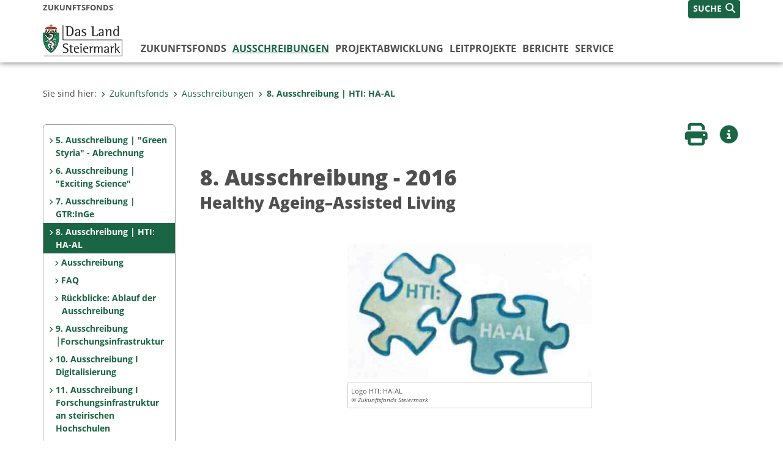

--- FILE ---
content_type: text/html;charset=UTF-8
request_url: https://www.zukunftsfonds.steiermark.at/cms/ziel/129884213/DE/
body_size: 10346
content:
<!DOCTYPE html><html lang="de" class="spt">
<!-- icomedias Enterprise|CMS, content and information management by icomedias gmbh - http://icomedias.com/ -->
<head><meta http-equiv="Content-Type" content="text/html; charset=utf-8"><meta name="viewport" content="width=device-width, initial-scale=1"><title>8. Ausschreibung - 2016  - Zukunftsfonds Steiermark - Land Steiermark</title><meta name="description" content="Der Zukunftsfonds Steiermark veröffentlichte im Jahr 2016 seine 8. Ausschreibung zum Thema Healthy Ageing-Assisted Living. 6 Projekte wurden gefördert."><meta name="keywords" content="Ausschreibung 2016, Zukunftsfonds Steiermark, Förderung 2016, Zukunftsfonds Steiermark, Land Steiermark, Bildung, Qualufizierung, Forschung, Entwicklung"><meta name="author" content="Zukunftsfonds Steiermark - Land Steiermark, Eva Kness"><meta name="generator" content="ico-cms"><meta property="og:title" content="8. Ausschreibung - 2016 "><meta property="og:type" content="website"><meta property="og:url" content="https://www.zukunftsfonds.steiermark.at/cms/ziel/129884213/DE/"><meta property="og:image" content="https://www.verwaltung.steiermark.at/common/g/fb-sharer-image.jpg"><meta property="og:description" content="Der Zukunftsfonds Steiermark veröffentlichte im Jahr 2016 seine 8. Ausschreibung zum Thema Healthy Ageing-Assisted Living. 6 Projekte wurden gefördert."><meta property="og:site_name" content="Zukunftsfonds Steiermark - Land Steiermark"><meta property="og:locale" content="de_DE"><link href="/common/2020/fonts/opensans/css/opensans.css?v=20251211" rel="stylesheet"><link href="/common/2024/fonts/fontawesome/css/allfacss.minified.css?v=20251211" rel="stylesheet"><link href="/common/2024/css/allcss.minified.css?v=20251211" rel="stylesheet"><link href="/common/2020/css/jquery-ui.min.css?v=20251211" rel="stylesheet"><link href="/common/css/jquery-ui.structure.css?v=20251211" rel="stylesheet"><link href="/common/css/jquery-ui.theme.css?v=20251211" rel="stylesheet"><link href="/common/css/jquery.multiselect.css?v=20251211" rel="stylesheet"><link href="/common/2024/css/core-land.min.css?v=20251211" rel="stylesheet"><script>
    var _sitelang = 'DE';
    var _cmscontext = '129884213';
    var _cmsarticle = '12555656';
</script><script src="/common/2024/js/allscripts.minified.js?v=20251211"></script><script src="/common/2020/js/jquery-ui.min.js?v=20251211"></script><script src="/common/js/jsrender.js?v=20251211"></script><script src="/common/js/jquery.multiselect.js?v=20251211"></script><script src="/common/js/jquery.scrollTo.js?v=20251211"></script><script src="/common/2024/js/scripts.js?v=20251211"></script><script src="/common/js/scriptssharednewsportal.minified.js?v=20251211"></script><script type="text/javascript">(function() {
    var art_id = '12555656';

    var http = new XMLHttpRequest();
    var url = '/cms/article-counter.php/12555656';
    var params = 'art_id=' + art_id;
    http.open('POST', url, true);

    http.setRequestHeader('Content-type', 'application/x-www-form-urlencoded');
    http.send(params);
})();
</script><link href="/common/2024/img/favicon.ico" rel="shortcut icon"><link href="/common/2024/img/apple-icon-57x57.png" rel="apple-touch-icon" sizes="57x57"><link href="/common/2024/img/apple-icon-60x60.png" rel="apple-touch-icon" sizes="60x60"><link href="/common/2024/img/apple-icon-72x72.png" rel="apple-touch-icon" sizes="72x72"><link href="/common/2024/img/apple-icon-76x76.png" rel="apple-touch-icon" sizes="76x76"><link href="/common/2024/img/apple-icon-114x114.png" rel="apple-touch-icon" sizes="114x114"><link href="/common/2024/img/apple-icon-120x120.png" rel="apple-touch-icon" sizes="120x120"><link href="/common/2024/img/apple-icon-144x144.png" rel="apple-touch-icon" sizes="144x144"><link href="/common/2024/img/apple-icon-152x152.png" rel="apple-touch-icon" sizes="152x152"><link href="/common/2024/img/apple-icon-180x180.png" rel="apple-touch-icon" sizes="180x180"><link href="/common/2024/img/android-icon-192x192.png" rel="icon" type="image/png" sizes="192x192"><link href="/common/2024/img/favicon-32x32.png" rel="icon" type="image/png" sizes="32x32"><link href="/common/2024/img/favicon-96x96.png" rel="icon" type="image/png" sizes="96x96"><link href="/common/2024/img/favicon-16x16.png" rel="icon" type="image/png" sizes="16x16"><meta name="msapplication-TileColor" content="#ffffff"><meta name="msapplication-TileImage" content="/common/2024/img/ms-icon-144x144.png"><meta name="theme-color" content="#ffffff"></head><body class="page-beitrag server_967663"><header class="land"><section id="accessible_statement" class="container-fluid d-print-none"><div class="row"><div class="col"><div class="heading">Navigation und Service</div><a accesskey="0" title="[Alt+0] Zum Inhalt" href="/cms/ziel/129884213/DE/#main-content" rel="nofollow">[Alt + 0] - Zum Inhalt</a><a accesskey="1" title="[Alt+1] Zur Startseite" href="/" target="_top" rel="nofollow">[Alt + 1] - Zur Startseite</a><a accesskey="2" title="[Alt+2] Zur Suche" href="/cms/ziel/129884213/DE/#top-search" rel="nofollow">[Alt + 2] - Zur Suche</a><a accesskey="3" title="[Alt+3] Zur Hautpnavigation" href="/cms/ziel/129884213/DE/#navbar-collapse-top" rel="nofollow">[Alt + 3] - Zur Hauptnavigation</a><a accesskey="4" title="[Alt+4] Zur Subnavigation" href="/cms/ziel/129884213/DE/#left-content" rel="nofollow">[Alt + 4] - Zur Subnavigation</a><a accesskey="5" title="[Alt+5] Kontakt" href="/cms/ziel/129884213/DE/#footer" rel="nofollow">[Alt + 5] - Kontakt</a></div></div></section><section class="container-fluid padding-md-device server-language-search-navbutton"><div class="container px-0"><div class="row g-0"><div class="col-6 server"><div class="servername">Zukunftsfonds</div></div><div class="col-6 language-search-navbutton d-print-none"><div class="navbutton-wrapper d-lg-none"><button data-trigger="navbarNav" class="navbar-toggler" type="button" title="Menü einblenden"><i class="fa-solid fa-bars"></i></button></div><div class="search-wrapper"><a data-bs-toggle="offcanvas" href="#offcanvasSearch" role="button" aria-controls="offcanvasSearch" title="Suche"><span class="wording">SUCHE</span><span class="fa-solid fa-search"></span></a></div></div></div></div></section><section class="container px-0 padding-md-device logo-main-menu"><div class="row g-0"><div class="col-4 col-lg-2 logo"><figure><a href="/" target="_top" title="Link zur Startseite"><img src="/cms/bilder/983522/80/0/0/64f8920e/Land_Steiermark_2024.png" alt="Link zur Startseite" title="Link zur Startseite" /></a></figure></div><div class="col-lg-10 main-menu d-print-none"><div class="row g-0"><div class="col-12"><nav id="navbarNav" class="navbar navbar-expand-lg nav-bg mobile-offcanvas" aria-label="Primary"><div class="container-fluid px-0"><div class="offcanvas-header"><h5 class="offcanvas-title d-inline"> </h5><span class="btn-close-menu float-end" title="Menü ausblenden"><i class="fa-solid fa-circle-xmark fa-2xl"></i></span></div><ul class="nav navbar-nav" id="menu-mainnav"><li class=""><a href="/cms/ziel/79305483/DE/" title="Zukunftsfonds" target="_top">Zukunftsfonds</a><div class="flyout-outer container px-0 d-none d-lg-block"><ul class="flyout row"><li class="col-md-3"><a href="/cms/ziel/1090821/DE/" title="Leitlinien" target="_top"><span class="fa-solid fa-angle-right icon-right arrow-styling" aria-hidden="true"></span>Leitlinien</a></li><li class="col-md-3"><a href="/cms/ziel/970375/DE/" title="Zukunftsfondsgesetz" target="_top"><span class="fa-solid fa-angle-right icon-right arrow-styling" aria-hidden="true"></span>Zukunftsfondsgesetz</a></li><li class="col-md-3"><a href="/cms/ziel/130882344/DE/" title="Richtlinie zur Förderung von Wissenschaft und Forschung" target="_top"><span class="fa-solid fa-angle-right icon-right arrow-styling" aria-hidden="true"></span>Richtlinie zur Förderung von Wissenschaft und Forschung</a></li><li class="col-md-3"><a href="/cms/ziel/1090829/DE/" title="Kuratorium" target="_top"><span class="fa-solid fa-angle-right icon-right arrow-styling" aria-hidden="true"></span>Kuratorium</a></li><li class="clearfix w-100 d-none d-lg-block pd-0"><li class="col-md-3"><a href="/cms/ziel/96467592/DE/" title="Fachjury" target="_top"><span class="fa-solid fa-angle-right icon-right arrow-styling" aria-hidden="true"></span>Fachjury</a></li><li class="col-md-3"><a href="/cms/ziel/96471394/DE/" title="Entscheidungsfindung" target="_top"><span class="fa-solid fa-angle-right icon-right arrow-styling" aria-hidden="true"></span>Entscheidungsfindung</a></li><li class="col-md-3"><a href="/cms/ziel/158442048/DE/" title="Zukunftsfonds intern 2022" target="_top"><span class="fa-solid fa-angle-right icon-right arrow-styling" aria-hidden="true"></span>Zukunftsfonds intern 2022</a></li></ul></div></li><li class="active"><a href="/cms/ziel/145290866/DE/" title="Ausschreibungen" target="_top">Ausschreibungen</a><div class="d-lg-none"><div role="navigation" aria-label="Secondary"><ul class="nav flex-column left-menu"><li><a href="/cms/ziel/1090837/DE/" target="_top" title='5. Ausschreibung | "Green Styria" - Abrechnung' class="nav-item no-nav-link px-2 py-1">5. Ausschreibung | "Green Styria" - Abrechnung</a></li><li><a href="/cms/ziel/79305090/DE/" target="_top" title='6. Ausschreibung | "Exciting Science"' class="nav-item no-nav-link px-2 py-1">6. Ausschreibung | "Exciting Science"</a></li><li><a href="/cms/ziel/103377877/DE/" target="_top" title="7. Ausschreibung | GTR:InGe" class="nav-item no-nav-link px-2 py-1">7. Ausschreibung | GTR:InGe</a></li><li><a href="/cms/ziel/129884213/DE/" target="_top" title="8. Ausschreibung | HTI: HA-AL" class="nav-item no-nav-link px-2 py-1 active">8. Ausschreibung |     HTI: HA-AL</a><ul><li><a href="/cms/ziel/134679561/DE/" target="_top" title="Ausschreibung" class="nav-item no-nav-link px-2 py-1">Ausschreibung</a></li><li><a href="/cms/ziel/138321376/DE/" target="_top" title="FAQ" class="nav-item no-nav-link px-2 py-1">FAQ</a></li><li><a href="/cms/ziel/136040564/DE/" target="_top" title="Rückblicke: Ablauf der Ausschreibung" class="nav-item no-nav-link px-2 py-1">Rückblicke: Ablauf der Ausschreibung</a></li></ul></li><li><a href="/cms/ziel/137507759/DE/" target="_top" title="9. Ausschreibung │Forschungsinfrastruktur" class="nav-item no-nav-link px-2 py-1">9. Ausschreibung │Forschungsinfrastruktur</a></li><li><a href="/cms/ziel/144658215/DE/" target="_top" title="10. Ausschreibung I Digitalisierung" class="nav-item no-nav-link px-2 py-1">10. Ausschreibung I Digitalisierung</a></li><li><a href="/cms/ziel/146410193/DE/" target="_top" title="11. Ausschreibung I Forschungsinfrastruktur an steirischen Hochschulen" class="nav-item no-nav-link px-2 py-1">11. Ausschreibung I Forschungsinfrastruktur an steirischen Hochschulen</a></li><li><a href="/cms/ziel/151649001/DE/" target="_top" title="12. Ausschreibung I Auswirkungen der Digitalisierung" class="nav-item no-nav-link px-2 py-1">12. Ausschreibung I Auswirkungen der Digitalisierung</a></li><li><a href="/cms/ziel/156085667/DE/" target="_top" title="13. Ausschreibung │ Green Tech 100" class="nav-item no-nav-link px-2 py-1">13. Ausschreibung │ Green Tech 100</a></li><li><a href="/cms/ziel/164343818/DE/" target="_top" title="14. Ausschreibung: NEXT GREEN TECH" class="nav-item no-nav-link px-2 py-1">14. Ausschreibung: NEXT GREEN TECH</a></li><li><a href="/cms/ziel/172001645/DE/" target="_top" title="15. Ausschreibung - Green Tech X" class="nav-item no-nav-link px-2 py-1">15. Ausschreibung - Green Tech X</a></li><li><a href="/cms/ziel/176192169/DE/" target="_top" title="16. Ausschreibung - Technikfolgenabschätzung AI" class="nav-item no-nav-link px-2 py-1">16. Ausschreibung - Technikfolgenabschätzung AI</a></li><li><a href="/cms/ziel/183527944/DE/" target="_top" title="17. Ausschreibung - Batterieforschung" class="nav-item no-nav-link px-2 py-1">17. Ausschreibung - Batterieforschung</a></li></ul></div></div><div class="flyout-outer container px-0 d-none d-lg-block"><ul class="flyout row"><li class="col-md-3"><a href="/cms/ziel/1090837/DE/" title='5. Ausschreibung | "Green Styria" - Abrechnung' target="_top"><span class="fa-solid fa-angle-right icon-right arrow-styling" aria-hidden="true"></span>5. Ausschreibung | "Green Styria" - Abrechnung</a></li><li class="col-md-3"><a href="/cms/ziel/79305090/DE/" title='6. Ausschreibung | "Exciting Science"' target="_top"><span class="fa-solid fa-angle-right icon-right arrow-styling" aria-hidden="true"></span>6. Ausschreibung | "Exciting Science"</a></li><li class="col-md-3"><a href="/cms/ziel/103377877/DE/" title="7. Ausschreibung | GTR:InGe" target="_top"><span class="fa-solid fa-angle-right icon-right arrow-styling" aria-hidden="true"></span>7. Ausschreibung | GTR:InGe</a></li><li class="col-md-3"><a href="/cms/ziel/129884213/DE/" title="8. Ausschreibung | HTI: HA-AL" target="_top"><span class="fa-solid fa-angle-right icon-right arrow-styling" aria-hidden="true"></span>8. Ausschreibung |     HTI: HA-AL</a></li><li class="clearfix w-100 d-none d-lg-block pd-0"><li class="col-md-3"><a href="/cms/ziel/137507759/DE/" title="9. Ausschreibung │Forschungsinfrastruktur" target="_top"><span class="fa-solid fa-angle-right icon-right arrow-styling" aria-hidden="true"></span>9. Ausschreibung │Forschungsinfrastruktur</a></li><li class="col-md-3"><a href="/cms/ziel/144658215/DE/" title="10. Ausschreibung I Digitalisierung" target="_top"><span class="fa-solid fa-angle-right icon-right arrow-styling" aria-hidden="true"></span>10. Ausschreibung I Digitalisierung</a></li><li class="col-md-3"><a href="/cms/ziel/146410193/DE/" title="11. Ausschreibung I Forschungsinfrastruktur an steirischen Hochschulen" target="_top"><span class="fa-solid fa-angle-right icon-right arrow-styling" aria-hidden="true"></span>11. Ausschreibung I Forschungsinfrastruktur an steirischen Hochschulen</a></li><li class="col-md-3"><a href="/cms/ziel/151649001/DE/" title="12. Ausschreibung I Auswirkungen der Digitalisierung" target="_top"><span class="fa-solid fa-angle-right icon-right arrow-styling" aria-hidden="true"></span>12. Ausschreibung I Auswirkungen der Digitalisierung</a></li><li class="clearfix w-100 d-none d-lg-block pd-0"><li class="col-md-3"><a href="/cms/ziel/156085667/DE/" title="13. Ausschreibung │ Green Tech 100" target="_top"><span class="fa-solid fa-angle-right icon-right arrow-styling" aria-hidden="true"></span>13. Ausschreibung │ Green Tech 100</a></li><li class="col-md-3"><a href="/cms/ziel/164343818/DE/" title="14. Ausschreibung: NEXT GREEN TECH" target="_top"><span class="fa-solid fa-angle-right icon-right arrow-styling" aria-hidden="true"></span>14. Ausschreibung: NEXT GREEN TECH</a></li><li class="col-md-3"><a href="/cms/ziel/172001645/DE/" title="15. Ausschreibung - Green Tech X" target="_top"><span class="fa-solid fa-angle-right icon-right arrow-styling" aria-hidden="true"></span>15. Ausschreibung - Green Tech X</a></li><li class="col-md-3"><a href="/cms/ziel/176192169/DE/" title="16. Ausschreibung - Technikfolgenabschätzung AI" target="_top"><span class="fa-solid fa-angle-right icon-right arrow-styling" aria-hidden="true"></span>16. Ausschreibung - Technikfolgenabschätzung AI</a></li><li class="clearfix w-100 d-none d-lg-block pd-0"><li class="col-md-3"><a href="/cms/ziel/183527944/DE/" title="17. Ausschreibung - Batterieforschung" target="_top"><span class="fa-solid fa-angle-right icon-right arrow-styling" aria-hidden="true"></span>17. Ausschreibung - Batterieforschung</a></li></ul></div></li><li class=""><a href="/cms/ziel/101126037/DE/" title="Projektabwicklung" target="_top">Projektabwicklung</a></li><li class=""><a href="/cms/ziel/149295777/DE/" title="Leitprojekte" target="_top">Leitprojekte</a></li><li class=""><a href="/cms/ziel/2061055/DE/" title="Berichte" target="_top">Berichte</a><div class="flyout-outer container px-0 d-none d-lg-block"><ul class="flyout row"><li class="col-md-3"><a href="/cms/ziel/182775833/DE/" title="2018 bis 2022" target="_top"><span class="fa-solid fa-angle-right icon-right arrow-styling" aria-hidden="true"></span>2018 bis 2022</a></li><li class="col-md-3"><a href="/cms/ziel/147109577/DE/" title="2016 bis 2017" target="_top"><span class="fa-solid fa-angle-right icon-right arrow-styling" aria-hidden="true"></span>2016 bis 2017</a></li><li class="col-md-3"><a href="/cms/ziel/147702399/DE/" title="2011 bis 2014" target="_top"><span class="fa-solid fa-angle-right icon-right arrow-styling" aria-hidden="true"></span>2011 bis 2014</a></li><li class="col-md-3"><a href="/cms/ziel/147109542/DE/" title="2007 bis 2010" target="_top"><span class="fa-solid fa-angle-right icon-right arrow-styling" aria-hidden="true"></span>2007 bis 2010</a></li><li class="clearfix w-100 d-none d-lg-block pd-0"><li class="col-md-3"><a href="/cms/ziel/147109434/DE/" title="2005 bis 2006" target="_top"><span class="fa-solid fa-angle-right icon-right arrow-styling" aria-hidden="true"></span>2005 bis 2006</a></li><li class="col-md-3"><a href="/cms/ziel/147109321/DE/" title="2003 bis 2005" target="_top"><span class="fa-solid fa-angle-right icon-right arrow-styling" aria-hidden="true"></span>2003 bis 2005</a></li></ul></div></li><li class=""><a href="/cms/ziel/99282396/DE/" title="Service" target="_top">Service</a><div class="flyout-outer container px-0 d-none d-lg-block"><ul class="flyout row"><li class="col-md-3"><a href="/cms/ziel/1090861/DE/" title="Geschäftsstelle | Kontakt" target="_top"><span class="fa-solid fa-angle-right icon-right arrow-styling" aria-hidden="true"></span>Geschäftsstelle | Kontakt</a></li><li class="col-md-3"><a href="/cms/ziel/151491524/DE/" title="Download" target="_top"><span class="fa-solid fa-angle-right icon-right arrow-styling" aria-hidden="true"></span>Download</a></li><li class="col-md-3"><a href="/cms/ziel/156085137/DE/" title="FAQ" target="_top"><span class="fa-solid fa-angle-right icon-right arrow-styling" aria-hidden="true"></span>FAQ</a></li></ul></div></li></ul></div></nav></div></div></div></div></section></header><main class="maincontent container-fluid px-0" id="main-content"><div class="container px-0 padding-md-device"><div class="row g-0"><div class="col-12" id="path"><ol class="breadcrumb d-print-none"><li>Sie sind hier:</li><li><a href="/" target="_top" title="Zukunftsfonds"><span class="fa-solid fa-angle-right icon-right arrow-styling" aria-hidden="true"></span>Zukunftsfonds</a></li><li><a href="/cms/ziel/145290866/DE/" target="_top" title="Ausschreibungen"><span class="fa-solid fa-angle-right icon-right arrow-styling" aria-hidden="true"></span>Ausschreibungen</a></li><li class="active"><a href="/cms/ziel/129884213/DE/" target="_top" title="8. Ausschreibung | HTI: HA-AL"><span class="fa-solid fa-angle-right icon-right arrow-styling" aria-hidden="true"></span>8. Ausschreibung |     HTI: HA-AL</a></li></ol></div><div class="col-lg-2 wide d-none d-lg-block d-print-none" id="left-content"><div role="navigation" aria-label="Secondary"><ul class="nav flex-column left-menu"><li><a href="/cms/ziel/1090837/DE/" target="_top" title='5. Ausschreibung | "Green Styria" - Abrechnung' class="nav-item no-nav-link px-2 py-1">5. Ausschreibung | "Green Styria" - Abrechnung</a></li><li><a href="/cms/ziel/79305090/DE/" target="_top" title='6. Ausschreibung | "Exciting Science"' class="nav-item no-nav-link px-2 py-1">6. Ausschreibung | "Exciting Science"</a></li><li><a href="/cms/ziel/103377877/DE/" target="_top" title="7. Ausschreibung | GTR:InGe" class="nav-item no-nav-link px-2 py-1">7. Ausschreibung | GTR:InGe</a></li><li><a href="/cms/ziel/129884213/DE/" target="_top" title="8. Ausschreibung | HTI: HA-AL" class="nav-item no-nav-link px-2 py-1 active">8. Ausschreibung |     HTI: HA-AL</a><ul><li><a href="/cms/ziel/134679561/DE/" target="_top" title="Ausschreibung" class="nav-item no-nav-link px-2 py-1">Ausschreibung</a></li><li><a href="/cms/ziel/138321376/DE/" target="_top" title="FAQ" class="nav-item no-nav-link px-2 py-1">FAQ</a></li><li><a href="/cms/ziel/136040564/DE/" target="_top" title="Rückblicke: Ablauf der Ausschreibung" class="nav-item no-nav-link px-2 py-1">Rückblicke: Ablauf der Ausschreibung</a></li></ul></li><li><a href="/cms/ziel/137507759/DE/" target="_top" title="9. Ausschreibung │Forschungsinfrastruktur" class="nav-item no-nav-link px-2 py-1">9. Ausschreibung │Forschungsinfrastruktur</a></li><li><a href="/cms/ziel/144658215/DE/" target="_top" title="10. Ausschreibung I Digitalisierung" class="nav-item no-nav-link px-2 py-1">10. Ausschreibung I Digitalisierung</a></li><li><a href="/cms/ziel/146410193/DE/" target="_top" title="11. Ausschreibung I Forschungsinfrastruktur an steirischen Hochschulen" class="nav-item no-nav-link px-2 py-1">11. Ausschreibung I Forschungsinfrastruktur an steirischen Hochschulen</a></li><li><a href="/cms/ziel/151649001/DE/" target="_top" title="12. Ausschreibung I Auswirkungen der Digitalisierung" class="nav-item no-nav-link px-2 py-1">12. Ausschreibung I Auswirkungen der Digitalisierung</a></li><li><a href="/cms/ziel/156085667/DE/" target="_top" title="13. Ausschreibung │ Green Tech 100" class="nav-item no-nav-link px-2 py-1">13. Ausschreibung │ Green Tech 100</a></li><li><a href="/cms/ziel/164343818/DE/" target="_top" title="14. Ausschreibung: NEXT GREEN TECH" class="nav-item no-nav-link px-2 py-1">14. Ausschreibung: NEXT GREEN TECH</a></li><li><a href="/cms/ziel/172001645/DE/" target="_top" title="15. Ausschreibung - Green Tech X" class="nav-item no-nav-link px-2 py-1">15. Ausschreibung - Green Tech X</a></li><li><a href="/cms/ziel/176192169/DE/" target="_top" title="16. Ausschreibung - Technikfolgenabschätzung AI" class="nav-item no-nav-link px-2 py-1">16. Ausschreibung - Technikfolgenabschätzung AI</a></li><li><a href="/cms/ziel/183527944/DE/" target="_top" title="17. Ausschreibung - Batterieforschung" class="nav-item no-nav-link px-2 py-1">17. Ausschreibung - Batterieforschung</a></li></ul></div></div><div class="col-lg-10 slim print-fullwidth right-offcanvas" id="middle-content"><article class="cms-beitrag"><div class="row g-0 clearfix d-print-none"><section class="col-6 button-vorlesen"><ul class="vorlesen-wrapper"><li><a href="#" title="Seite vorlesen" class="vorlesen-button"><span class="sr-only">Seite vorlesen</span><span class="fa-solid fa-volume fa-2xl" title="Seite vorlesen"></span><div class="wording">Vorlesen</div></a></li></ul><div id="readspeaker_button" class="rs_skip rsbtn rs_preserve rsbtn_customized"><a rel="nofollow" class="rsbtn_play" accesskey="L" title="Text vorlesen" href="//app-eu.readspeaker.com/cgi-bin/rsent?customerid=10245&amp;lang=de_de&amp;readclass=vorlesen&amp;url=https://www.zukunftsfonds.steiermark.at/cms/ziel/129884213/DE/"><span class="rsbtn_left rsimg rspart"><span class="rsbtn_text"><span>Vorlesen</span></span></span><span class="rsbtn_right rsimg rsplay rspart"></span></a></div></section><section class="col-6 buttons-social"><ul class="social clearfix"><li><a href="javascript:window.print();" title="Seite drucken"><span class="sr-only">Seite drucken</span><span class="fa fa-print icons fa-2xl"></span><div class="wording">Drucken</div></a></li><li><a data-bs-toggle="offcanvas" href="#offcanvasContainer" role="button" aria-controls="offcanvasContainer" title="Weitere Informationen"><span class="sr-only">Weitere Infos</span><span class="fa-solid fa-circle-info fa-2xl land-beat-stop"></span><div class="wording">Infos</div></a></li></ul><div class="modal fade" id="feedback-dialog" data-root="2024" tabindex="-1" role="dialog" aria-hidden="true" data-articleid="12555656" data-contextid="129884213"><div class="modal-dialog" role="document"><div class="modal-content"><div class="modal-header"><h5 class="modal-title" id="feedbackModalLabel">Feedback verschicken</h5><button type="button" class="btn-close fa-solid fa-circle-xmark fa-2xl" data-bs-dismiss="modal" aria-label="Close" title="Schließen"></button></div><div class="modal-body cms-dialog-placeholder"></div><div class="modal-footer"><button type="button" class="btn btn-primary submit" title="Verschicken">Verschicken</button></div></div></div></div></section></div><header class="vorlesen"><h1>8. Ausschreibung - 2016 </h1><h2>Healthy Ageing–Assisted Living</h2></header><div class="txtblock-wrapper vorlesen clearfix"><a id="tb1" class="hide_txt_anchor"></a><div class="figure-wrapper oben"><figure><img src="/cms/bilder/701880/80/400/246/764bb4fa/HA-AL.jpg.png" alt="" class="img-txtblock rs_skip"><figcaption class="figcaption-resize">Logo HTI: HA-AL<em class="copyright">© Zukunftsfonds Steiermark</em></figcaption></figure></div><div class="txtblock-content standard"><p dir="ltr" style="margin-right: 0px">
&nbsp;
</p>
</div></div><div class="txtblock-wrapper vorlesen clearfix"><a id="tb2" class="hide_txt_anchor"></a><div class="txtblock-content standard"><p>Am 17.11.2016 und am 15.12.2016 beschloss die Steierm&auml;rkische Landesregierung einstimmig, die folgenden 6 Projekte im Rahmen der 8. Ausschreibung des Zukunftsfonds Steiermark zum Thema &bdquo;HumanTechnologyInterface: Healthy Ageing - Assisted Living (HTI:HA-AL)" zu f&ouml;rdern.</p>
<p style="padding-left: 30px;"></p></div></div><div class="txtblock-wrapper vorlesen clearfix"><a id="tb3" class="hide_txt_anchor"></a><h2>DiabetesTherapy@Home (8003)</h2><div class="txtblock-content standard"><p><strong>Algorithmengest&uuml;tzte Diabetestherapie f&uuml;r &auml;ltere Menschen zu Hause</strong></p>
<p>Projektpartner:</p>
<p style="text-align: left; padding-left: 30px;">JOANNEUM RESEARCH ForschungsgesellschaftmbH<br />Medizinische Universit&auml;t Graz<br />Karl-Franzens-Universit&auml;t Graz</p>
<p>Projektleitung:</p>
<p style="padding-left: 30px;">DI Stephan Spat (JR)</p>
<p>Der demographische Wandel und der damit einhergehende Anstieg an chronischen Erkrankungen stellt auch das steirische Gesundheitssystem vor enorme Herausforderungen. DiabetesTherapy@Home erforscht, wie eine technische L&ouml;sung zur Entscheidungsunterst&uuml;tzung die h&auml;usliche Versorgung von &auml;lteren Menschen mit Diabetes Mellitus Typ 2 niederschwellig, bedarfsgerecht und qualitativ hochwertig unterst&uuml;tzen kann. Die Entwicklung eines technischen Prototyps, dessen klinische Testung und die Entwicklung eines Versorgungskonzeptes stellen die ersten Mosaiksteine f&uuml;r eine neue Generation von ambulanten und intersektoralen technologieunterst&uuml;tzten Versorgungsprozessen dar, die diesen Herausforderungen gerecht werden k&ouml;nnen.</p>
<p></p></div></div><div class="txtblock-wrapper vorlesen clearfix"><a id="tb4" class="hide_txt_anchor"></a><h2>HEALTHeBIKES (8005)</h2><div class="txtblock-content standard"><p><strong>Einsatz Herzfrequenz-gesteuerter e-Bikes in der Rehabilitation und im Alltag &auml;lterer Personen</strong></p>
<p>Projektpartner:</p>
<p style="padding-left: 30px;">AIT Austrian Institute of Technology GmbH (AIT)<br />Karl Franzens Universit&auml;t Graz</p>
<p>Projektleitung:</p>
<p style="padding-left: 30px;">Robert Modre-Osprian (AIT)</p>
<p>Training und Bewegung geh&ouml;ren zu den wirksamsten Therapieformen bei vielen chronischen Erkrankungen. Obwohl die Rehabilitation in &Ouml;sterreich mittlerweile eine etablierte Form der Nachbehandlung darstellt, die auch zu sehr guten Ergebnissen f&uuml;hrt, werden die durchgef&uuml;hrten Programme und &Uuml;bungen nach Ende der Betreuung meist nicht weitergef&uuml;hrt. HEALTHeBIKES m&ouml;chte durch den Einsatz von e-Bikes in der Rehabilitation Patient/innen dazu motivieren, verst&auml;rkt wieder mit dem Fahrrad mobil zu sein. Durch die motorische Unterst&uuml;tzung k&ouml;nnen dabei auch schlecht Trainierte f&uuml;r das Programm gewonnen werden. Die Betreuung durch die/den Therapeutin/en kann Hemmschwellen &uuml;berwinden. Nach der betreuten Rehabilitation soll schlie&szlig;lich eine &Auml;nderung des Mobilit&auml;tsverhaltens bei den Betroffenen erreicht werden, sodass allt&auml;gliche Wege auch mit dem Fahrrad zur&uuml;ckgelegt werden.</p></div></div><div class="txtblock-wrapper vorlesen clearfix"><a id="tb5" class="hide_txt_anchor"></a><h2>I-SHARE (8007)</h2><div class="txtblock-content standard"><p><strong>Integrative Strategies for Healthy Ageing Regions - Entwicklung eines Konzepts zur Charakterisierung und dem Deployment einer integrativen Healthy Ageing Region unter Ber&uuml;cksichtigung von Active und Assisted-Living Technologien und Smart City -Komponenten.</strong></p>
<p>Projektpartner:</p>
<p style="padding-left: 30px;">FH JOANNEUM GmbH<br />Medizinische Universit&auml;t Graz<br />JOANNEUM RESEARCH Forschungsgesellschaft mbH<br />Human.technology Styria GmbH</p>
<p>Projektleitung:</p>
<p style="padding-left: 30px;">Kathrin Hofer BA, MA (FHJ)</p>
<p>Demographische Trends in der Bev&ouml;lkerung erfordern immer komplexere sowie bedarfs- und bed&uuml;rfnisgerechtere Strategien in der Gesundheitsversorgung. Dadurch erhalten beispielsweise &auml;ltere Menschen Unterst&uuml;tzung, m&ouml;glichst lange ein selbstbestimmtes, selbst&auml;ndiges und gesundes Leben zu f&uuml;hren. Gro&szlig;e Hoffnungen werden in Innovationen wie AAL-L&ouml;sungen und moderne Stadtentwicklungskonzepte unter integrativer Nutzung von nachhaltigen, vernetzten Technologien und Dienstleistungen gelegt. Dennoch konnten sich viele der Technologien und Konzepte bis heute nur unzureichend etablieren. Ziel dieser Studie ist es, ausgehend von einer Analyse internationaler, nationaler und regionaler Erfahrungen eine ganzheitliche und integrative Konzeptentwicklung f&uuml;r die Charakterisierung und Umsetzung einer erfolgreichen Healthy Ageing Region am Beispiel der Steiermark zu erarbeiten.</p>
<p></p></div></div><div class="txtblock-wrapper vorlesen clearfix"><a id="tb6" class="hide_txt_anchor"></a><h2>Modelling Health (MH) (8008)</h2><div class="txtblock-content standard"><p><strong>Computer Modelling for Better Health</strong></p>
<p>Projektpartner:</p>
<p style="padding-left: 30px;">Medizinische Universit&auml;t Graz<br />IFZ - Interdisziplin&auml;res Forschungszentrum f&uuml;r Technik, Arbeit und Kultur</p>
<p>Projektleitung:</p>
<p style="padding-left: 30px;">Univ.-Prof. Dr. Kurt Zatloukal (MUG)</p>
<p>Ein ForscherInnenteam entwickelt L&ouml;sungsideen f&uuml;r einen &bdquo;medizinischen Avatar". Mit Hilfe eines solchen &bdquo;virtuellen Gesundheits-Zwillings" k&ouml;nnen physiologische Vorg&auml;nge von Personen simuliert werden, um Ver&auml;nderungen im Gesundheitszustand fr&uuml;hzeitig zu erkennen und gezielt Vorbeuge- oder Therapiema&szlig;nahmen zu veranlassen. Die Vision eines &bdquo;virtuellen Zwilling" ist von gro&szlig;en Erwartungen f&uuml;r ein verbessertes Gesundheitssystem getragen, gleichzeitig auch eine Projektionsfl&auml;che f&uuml;r &Auml;ngste. Der Ansatz wird daher von Anfang an die Frage nach der Akzeptanz eines &bdquo;medizinischen Avatars" in der h&auml;uslichen Versorgung im Rahmen von gesundem Altern in den Mittelpunkt stellen und es werden Bed&uuml;rfnisse aber auch m&ouml;gliche Ursachen von Skepsis und Ablehnung analysiert um Entwicklungsstrategien zu konzipieren.</p></div></div><div class="txtblock-wrapper vorlesen clearfix"><a id="tb7" class="hide_txt_anchor"></a><h2>Sense City (8009)</h2><div class="txtblock-content standard"><p><strong>Grundlagen zur Erschlie&szlig;ung von positiven Erlebnis- und Gestaltungsr&auml;umen im urbanen Raum f&uuml;r &auml;ltere Menschen durch innovative AAL-Szenarien mit Schwerpunkt Sensorik</strong>.</p>
<p>Projektpartner:</p>
<p style="padding-left: 30px;">FH JOANNEUM GmbH<br />JOANNEUM RESEARCH Forschungsgesellschaft mbH<br />GEFAS STEIERMARK</p>
<p>Projektleitung:</p>
<p style="padding-left: 30px;">Gunzer Wolfgang, BSc MSc (FHJ)</p>
<p>Das Nachlassen der Sinne und Mobilit&auml;t im Laufe des Lebens geht h&auml;ufig mit sinkender Lebensqualit&auml;t und - gerade im urbanen Raum - Vereinsamungsrisiko einher. Diesen Entwicklungen kann durch eine gezielte Stimulation der Sinne von SeniorInnen in so genannten &bdquo;Erlebnisinseln" entgegengewirkt werden und neue Anreize zum bewussten Erleben ihres urbanen Lebensraums bieten. In den Wahrnehmungslabors der FH JOANNEUM und JOANNEUM RESEARCH wird gemeinsam mit GEFAS STEIERMARK an genau solchen Konzepten geforscht. Die Ergebnisse dienen somit als Grundlage, durch innovative technische Methoden der Wahrnehmung die aktive Teilnahme am &ouml;ffentlichen und sozialen Leben und Senkung der Hemmung, mit allt&auml;glichen technischen Ger&auml;ten zu interagieren, zu f&ouml;rdern.</p>
<p></p></div></div><div class="txtblock-wrapper vorlesen clearfix"><a id="tb8" class="hide_txt_anchor"></a><h2>STAND-UP &amp; GO (8011)</h2><div class="txtblock-content standard"><p><strong>Kontinuierliche Quantifizierung von Frailty-Scores bei alten Menschen - Assessment und Monitoring zur Vermeidung von St&uuml;rzen und deren Fo</strong>lgen</p>
<p>Projektpartner:</p>
<p style="padding-left: 30px;">Medizinische Universit&auml;t Graz<br />AIT Austrian Institute of Technology GmbH (AIT)<br />Albert Schweitzer Institut f. Geriatrie und Gerontologie der Geriatrischen Gesundheitszentren der Stadt Graz</p>
<p>Projektleitung:</p>
<p style="padding-left: 30px;">AO. Prof. Dr. Nandu Goswami, PhD (MUG)</p>
<p>St&uuml;rze im h&ouml;heren Lebensalter z&auml;hlen zu den wesentlichsten Ursachen f&uuml;r Hospitalisierungen. Hauptursachen sind eingeschr&auml;nkte Muskelfunktion und Blutdruckabfall insbesondere beim Aufstehen. Wirksame Interventionen sind insbesondere Kraft- und Gleichgewichtsprogramme. Um Risiko und Auswirkungen solcher Interventionen oder auch pl&ouml;tzliche Verschlechterungen quantitativ zu erfassen, bedarf es aussagekr&auml;ftiger Tests. Aktuelle Messverfahren sind jedoch nicht zur kontinuierlichen Beobachtung im Alltag geeignet. STAND-UP &amp; GO wird untersuchen, inwieweit ein Frailty-Monitoring-System zur Risikoverminderung beitragen kann. Effektivit&auml;t f&uuml;r das Gesundheitssystem und Akzeptanz von Personen im h&ouml;heren Altern werden in einer Studie evaluiert. Ziel ist es, langfristig die Selbstst&auml;ndigkeit alter Menschen zu erh&ouml;hen und Hochrisiko-Situationen (St&uuml;rze) zu vermeiden.</p>
<p></p></div></div></article></div></div></div></main><div class="offcanvas offcanvas-end" tabindex="-1" id="offcanvasContainer"><div class="offcanvas-header d-flex justify-content-end me-3"><span class="offcanvas-title"> </span><a href="#" class="fa-solid fa-circle-xmark fa-2xl" data-bs-dismiss="offcanvas" title="Schließen"></a></div><div class="offcanvas-body"><div class="container px-0 right-content"><div class="row g-0"><section class="col-12 vorlesen right"><div class="cms-container"><div class="titel"><h2>Geschäftsstelle | Kontakt</h2></div><div class="content"><ul class="dienststelle-rechts">
<li title="Kontakt" class="bezeichnung">Zukunftsfonds Steiermark - Geschäftsstelle<br>c/o Amt der Steiermärkischen Landesregierung<br>
Abteilung 12 Wirtschaft, Tourismus, Wissenschaft und Forschung</li>
<li title="Telefon" class="tel"><a href="tel:+433168773590" title="Anrufen: +43 (316) 877-3590">+43 (316) 877-3590</a></li>
<li title="E-Mail" class="email"><a href="mailto:zukunftsfonds.steiermark@stmk.gv.at" title="E-Mail">E-Mail</a></li>
<li title="Adresse" class="adresse"><a href="http://gis2.stmk.gv.at/atlas2/Lageplan.asp?code=7331247&amp;typ=ort" target="_blank">Friedrichgasse 13<br/>8010 Graz</a><br/>Eingang: Zimmerplatzgasse 13/EG<br/>8010 Graz</li>
</ul></div></div></section><div class="clearfix d-none d-md-block d-lg-none"></div><section class="col-12 vorlesen right"><div class="cms-container"><div class="titel"><h2>Datenschutz</h2></div><div class="content"><a href="/cms/beitrag/12662708/74837495/" title="Neues Fenster: Informationen zum Datenschutz" target="_blank"><img src="/cms/bilder/801585/80/0/0/bd3540e5/Datenschutz.jpg" alt="Öffnet neues Fenster: Informationen zum Datenschutz
© Land Steiermark" title="Öffnet neues Fenster: Informationen zum Datenschutz
© Land Steiermark" /></a></div></div></section><div class="clearfix d-none d-md-block d-lg-none"></div></div></div></div></div><footer class="container-fluid px-0 d-print-none"><div id="footer" class="container-fluid"><div class="container px-0 padding-md-device"><div class="row g-0"><div class="col-lg-4 info">
    <strong><p>MEDIENINHABER:</p>
    <a href="http://gis2.stmk.gv.at/atlas2/Lageplan.asp?code=5734884&amp;typ=ort" title="Link öffnet ein neues Fenster: Adresse in Karte der GIS-Datenbank" class="underline" target="_blank">Amt der Steiermärkischen Landesregierung<br/>
    8010 Graz-Burg</a></strong>
    <p class="mt-3">Telefon: <a href="tel:+433168770" title="Anrufen: +43 (316) 877-0" class="underline">+43 (316) 877-0</a><br/>
    Fax: +43 (316) 877-2294</p>
</div>
<div class="col-lg-4 quicklinks">
    <p><strong>QUICKLINKS:</strong></p>
    <ul>
        <li><a href="/cms/ziel/74835125/DE" target="_blank" title="Link öffnet ein neues Fenster: Verwaltung & Serviceportal">Verwaltung & Serviceportal</a></li>
        <li><a href="/cms/ziel/74837418/DE" target="_blank" title="Link öffnet ein neues Fenster: Dienststellen & Organigramm">Dienststellen & Organigramm</a></li>
        <li><a href="/cms/ziel/106195/DE" target="_blank" title="Link öffnet ein neues Fenster: Bezirkshauptmannschaften">Bezirkshauptmannschaften</a></li>
        <li><a href="/cms/ziel/127437175/DE/" target="_blank" title="Link öffnet ein neues Fenster: Themen & Fachportale">Themen & Fachportale</a></li>
        <li><a href="/cms/ziel/63200/" target="_blank" title="Link öffnet ein neues Fenster: Politik">Politik</a></li>
        <li><a href="/cms/ziel/154271055/" target="_blank" title="Link öffnet ein neues Fenster: News Portal">News Portal</a></li>
    </ul>
</div>
<div class="col-lg-4 contact">
    <p><a href="/cms/ziel/74837661/DE" target="_blank" title="Link öffnet ein neues Fenster: Finden Sie Ihre Ansprechperson"><i class="fa-solid fa-user pe-2"></i>Finden Sie Ihre Ansprechperson <i class="fa-light fa-angle-right"></i></a></p>
    <p><a href="/cms/ziel/74837418/DE" target="_blank" title="Link öffnet ein neues Fenster: Nehmen Sie Kontakt mit uns auf"><i class="fa-solid fa-envelope pe-2"></i>Nehmen Sie Kontakt mit uns auf <i class="fa-light fa-angle-right"></i></a></p>
    <p><a href="/cms/ziel/176208740/DE/" target="_blank" title="Link öffnet ein neues Fenster: Übermitteln Sie Beschwerden & Hinweise"><i class="fa-solid fa-message pe-2"></i>Übermitteln Sie Beschwerden & Hinweise <i class="fa-light fa-angle-right"></i></a></p>
    <p><a href="/cms/ziel/145195449/DE/" target="_blank" title="Link öffnet ein neues Fenster: Bewerben Sie sich auf unserem Job-Portal"><i class="fa-solid fa-people-group pe-2"></i>Bewerben Sie sich auf unserem Job-Portal <i class="fa-light fa-angle-right"></i></a></p>
    <p><a href="https://www.verwaltung.steiermark.at/cms/nl/?subscribe=" target="_blank" title="Link öffnet ein neues Fenster: Abonnieren Sie unseren Newsletter"><i class="fa-solid fa-newspaper pe-2"></i>Abonnieren Sie unseren Newsletter <i class="fa-light fa-angle-right"></i></a></p>
</div></div></div></div><div id="footer-sub" class="container-fluid"><div class="container px-0 padding-md-device"><div class="row g-0"><div class="col-lg-8 imprint">
                    © 2026 Land Steiermark
                     | <a href="/cms/ziel/5198747/DE" target="_blank" title="Link öffnet ein neues Fenster: Impressum">Impressum</a> | <a href="/cms/ziel/162877096/DE" target="_blank" title="Link öffnet ein neues Fenster: Datenschutz">Datenschutz</a> | <a href="/cms/ziel/169375141/DE" target="_blank" title="Link öffnet ein neues Fenster: Barrierefreiheitserklärung">Barrierefreiheitserklärung</a> | <a href="/sitemap" title="Link zur Sitemap">Sitemap</a></div><div class="col-lg-4 socials"><a href="https://www.facebook.com/steiermark" target="_blank" title="Link öffnet ein neues Fenster: Facebook Land Steiermark"><span class="sr-only">Facebook</span><span class="fa-brands fa-facebook fa-xl"></span></a><a href="https://instagram.com/land_steiermark?ref=badge" target="_blank" title="Link öffnet ein neues Fenster: Instagram Land Steiermark"><span class="sr-only">Instagram</span><span class="fa-brands fa-instagram fa-xl"></span></a><a href="https://linkedin.com/company/land-steiermark" target="_blank" title="Link öffnet ein neues Fenster: LinkedIn Land Steiermark"><span class="sr-only">LinkedIn</span><span class="fa-brands fa-linkedin fa-xl"></span></a><a href="https://www.youtube.com/user/SteiermarkServer" target="_blank" title="Link öffnet ein neues Fenster: Youtube Land Steiermark"><span class="sr-only">Youtube</span><span class="fa-brands fa-youtube fa-xl last"></span></a></div></div></div></div></footer><!-- Matomo -->
<script>
  var _paq = window._paq = window._paq || [];
  /* tracker methods like "setCustomDimension" should be called before "trackPageView" */
  _paq.push(['trackPageView']);
  _paq.push(['enableLinkTracking']);
  (function() {
    var u="https://piwik.steiermark.at/";
    _paq.push(['setTrackerUrl', u+'matomo.php']);
    _paq.push(['setSiteId', '102']);
    var d=document, g=d.createElement('script'), s=d.getElementsByTagName('script')[0];
    g.async=true; g.src=u+'matomo.js'; s.parentNode.insertBefore(g,s);
  })();
</script>
<!-- End Matomo Code --><script src="https://webcachex-eu.datareporter.eu/loader/v2/cmp-load.js?url=3f3d49e6-5e23-4661-bba6-61216c441971.lpeuyk8boyab.b7E" defer></script><div id="blueimp-gallery" class="blueimp-gallery blueimp-gallery-controls"><div class="slides"></div><h3 class="title">Bildergalerie</h3><div class="bildtext-wrapper small d-none d-lg-block"><span class="bildtext"></span></div><div class="download-image-link"></div><a class="prev"><span class="fa-solid fa-angle-left" aria-hidden="true"></span></a><a class="next"><span class="fa-solid fa-angle-right" aria-hidden="true"></span></a><a class="close"><span class="fa fa-times" aria-hidden="true"></span></a><ol class="indicator"></ol></div><div class="offcanvas offcanvas-end" tabindex="-1" id="offcanvasSearch"><div class="offcanvas-header d-flex justify-content-end me-3"><span class="offcanvas-title"> </span><a href="#" class="fa-solid fa-circle-xmark fa-2xl" data-bs-dismiss="offcanvas" title="Schließen"></a></div><div class="offcanvas-body"><form action="/cms/list/5166747/DE/#result" method="get"><input type="hidden" name="c" value="101-"><input type="hidden" name="limit" value="J"><input type="hidden" name="hits" value="10"><input type="hidden" name="sort" value="4"><input type="hidden" name="typ" value="7,8,9,10,11,20,1001"><input type="hidden" name="topstyle" value="N"><label for="qu" class="mb-3"><strong>Wonach suchen Sie?</strong></label><input type="search" class="form-control" placeholder="Suchen nach ..." value="" id="qu" name="qu" aria-label="Suchbegriff global"><button class="mt-3" value="Suchen" title="Suchen"><strong>Suchen</strong><span class="fa-solid fa-search fa-lg ps-2"></span></button></form></div></div><span class="mobile-screen-darken"></span><!--monitoring (c) icomedias.com--></body></html>
